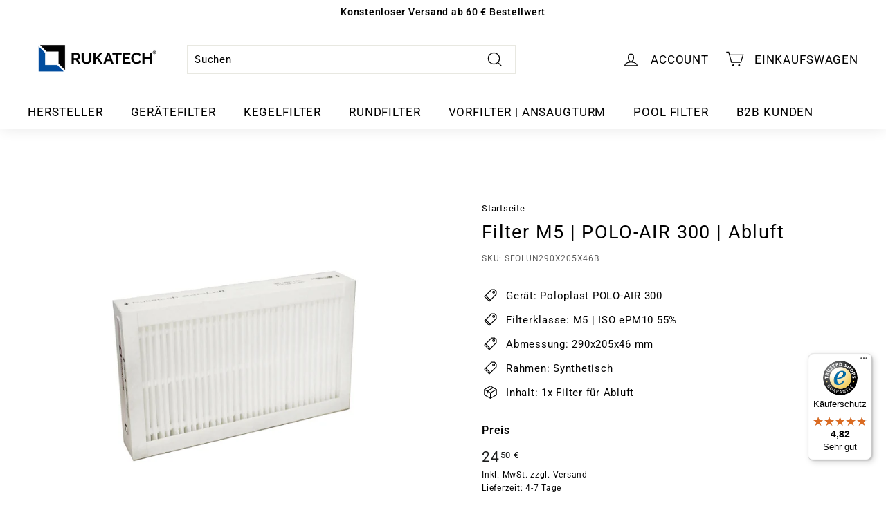

--- FILE ---
content_type: text/javascript
request_url: https://widgets.trustedshops.com/js/X128A0B548FACCC9469C1B257DDB84EBC.js
body_size: 1420
content:
((e,t)=>{const a={shopInfo:{tsId:"X128A0B548FACCC9469C1B257DDB84EBC",name:"rukatech-filter.de",url:"rukatech-filter.de",language:"de",targetMarket:"DEU",ratingVariant:"WIDGET",eTrustedIds:{accountId:"acc-5846aa60-ee91-4b33-bbf8-c91c2d864cba",channelId:"chl-a41aea96-5cb3-45d4-82bb-4f3f6c846e65"},buyerProtection:{certificateType:"CLASSIC",certificateState:"PRODUCTION",mainProtectionCurrency:"EUR",classicProtectionAmount:100,maxProtectionDuration:30,plusProtectionAmount:2e4,basicProtectionAmount:100,firstCertified:"2023-08-14 15:14:01"},reviewSystem:{rating:{averageRating:4.82,averageRatingCount:405,overallRatingCount:756,distribution:{oneStar:3,twoStars:6,threeStars:6,fourStars:31,fiveStars:359}},reviews:[{average:5,buyerStatement:"Schnell, unkompliziert und zuverlässig.",rawChangeDate:"2026-01-20T18:45:23.000Z",changeDate:"20.1.2026",transactionDate:"7.1.2026"},{average:5,buyerStatement:"Prodotto conforme a quanto dichiarato sul sito, spedizione avvenuta con tempistiche corrette",rawChangeDate:"2026-01-16T09:24:46.000Z",changeDate:"16.1.2026",transactionDate:"6.1.2026"},{average:5,buyerStatement:"Gute Auswahl, günstige Preise, schnelle Lieferung. Ich bin rundum zufrieden!",rawChangeDate:"2026-01-16T08:24:53.000Z",changeDate:"16.1.2026",transactionDate:"3.1.2026"}]},features:["SHOP_CONSUMER_MEMBERSHIP","GUARANTEE_RECOG_CLASSIC_INTEGRATION","MARS_REVIEWS","MARS_EVENTS","DISABLE_REVIEWREQUEST_SENDING","MARS_QUESTIONNAIRE","MARS_PUBLIC_QUESTIONNAIRE","REVIEWS_AUTO_COLLECTION"],consentManagementType:"OFF",urls:{profileUrl:"https://www.trustedshops.de/bewertung/info_X128A0B548FACCC9469C1B257DDB84EBC.html",profileUrlLegalSection:"https://www.trustedshops.de/bewertung/info_X128A0B548FACCC9469C1B257DDB84EBC.html#legal-info",reviewLegalUrl:"https://help.etrusted.com/hc/de/articles/23970864566162"},contractStartDate:"2023-08-10 00:00:00",shopkeeper:{name:"RUKATECH, s.r.o.",street:"Příkop 843/4",country:"CZ",city:"Brno",zip:"60200"},displayVariant:"full",variant:"full",twoLetterCountryCode:"DE"},"process.env":{STAGE:"prod"},externalConfig:{trustbadgeScriptUrl:"https://widgets.trustedshops.com/assets/trustbadge.js",cdnDomain:"widgets.trustedshops.com"},elementIdSuffix:"-98e3dadd90eb493088abdc5597a70810",buildTimestamp:"2026-01-22T05:40:31.306Z",buildStage:"prod"},r=a=>{const{trustbadgeScriptUrl:r}=a.externalConfig;let n=t.querySelector(`script[src="${r}"]`);n&&t.body.removeChild(n),n=t.createElement("script"),n.src=r,n.charset="utf-8",n.setAttribute("data-type","trustbadge-business-logic"),n.onerror=()=>{throw new Error(`The Trustbadge script could not be loaded from ${r}. Have you maybe selected an invalid TSID?`)},n.onload=()=>{e.trustbadge?.load(a)},t.body.appendChild(n)};"complete"===t.readyState?r(a):e.addEventListener("load",(()=>{r(a)}))})(window,document);